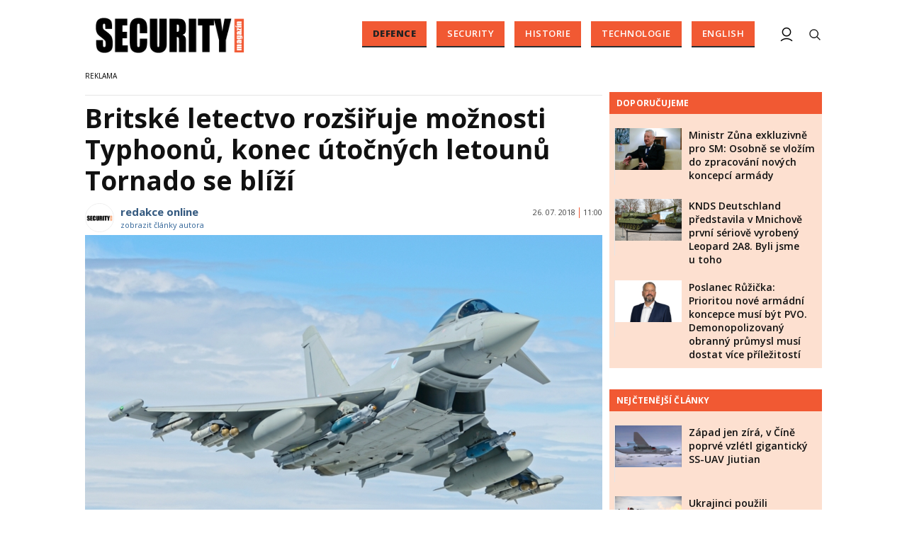

--- FILE ---
content_type: text/html; charset=utf-8
request_url: https://www.securitymagazin.cz/defence/britske-letectvo-rozsiruje-moznosti-typhoonu-konec-utocnych-letounu-tornado-se-blizi-1404060937.html
body_size: 16287
content:


<!DOCTYPE html>

<html xmlns="http://www.w3.org/1999/xhtml" xmlns:og="http://ogp.me/ns#" xmlns:fb="http://ogp.me/ns/fb#">
<head>
<base href="https://www.securitymagazin.cz" />
<title>
	Britské letectvo rozšiřuje možnosti Typhoonů, konec útočných letounů Tornado se blíží | SECURITY MAGAZÍN
</title><meta http-equiv="content-language" content="cs" /><meta http-equiv="content-type" content="text/html; charset=utf-8" /><meta name="viewport" content="width=device-width, initial-scale=1.0" /><meta id="metaRobots" name="robots" content="all" />
<link rel="image_src" href="https://www.securitymagazin.cz/images/theme/20180724200232_Typhoon.png" />
<meta property="twitter:card" content="summary_large_image"/><meta name="format-detection" content="telephone=no" />
<meta property="twitter:image:src" content="https://www.securitymagazin.cz/images/theme/20180724200232_Typhoon.png"/>
<meta property="og:image" content="https://www.securitymagazin.cz/images/theme/20180724200232_Typhoon.png"/>
<meta property="og:image:width" content="730"/>
<meta property="og:image:height" content="382"/><meta name="google-site-verification" content="hAre688do7zqkYnG5tFaqTmk5_wnLirIE6O-68OCN38" />
<meta property="twitter:title" content="Britské letectvo rozšiřuje možnosti Typhoonů, konec útočných letounů Tornado se blíží"/><link rel="icon" type="image/png" href="../images/assets/favicon/favicon32.png" sizes="32x32" /><link rel="alternate" type="application/rss+xml" title="RSS" href="//www.securitymagazin.cz/rss.xml" /><link rel="preconnect" href="https://fonts.googleapis.com" /><link rel="preconnect" href="https://fonts.gstatic.com" crossorigin="" /><link href="https://fonts.googleapis.com/css2?family=Open+Sans:ital,wght@0,300;0,400;0,500;0,600;0,700;0,800;1,300;1,400;1,500;1,600;1,700;1,800&amp;family=Roboto+Slab:wght@100;300;400;500;600;700;800;900&amp;display=swap" rel="stylesheet" />
	<script type="text/javascript" src="js/fce.js?21"></script>
	
	<script type="application/ld+json">{"@context": "https://schema.org","@type": "NewsArticle","mainEntityOfPage": {"@type": "WebPage","@id": "https://www.securitymagazin.cz/defence/britske-letectvo-rozsiruje-moznosti-typhoonu-konec-utocnych-letounu-tornado-se-blizi-1404060937.html"},"headline": "Britské letectvo rozšiřuje možnosti Typhoonů, konec útočných letounů Tornado se blíží","image": "https://www.securitymagazin.cz/images/theme/20180724200232_Typhoon.png","datePublished": "2018-07-26T11:00+01:00","dateModified": "2018-07-26T11:00+01:00","author": {"@type": "Person","name": "redakce online","image": "https://www.securitymagazin.cz/images/users/secmag.jpg","url": "https://www.securitymagazin.cz/autor/redakce-online.htm"},"publisher": {"@type": "Organization","name": "SecurityMagazin.cz","url": "https://www.securitymagazin.cz/","logo": "https://www.securitymagazin.cz/images/logo.png"}}</script><script type="application/ld+json">{"@context": "https://schema.org","@type": "Organization","name": "SecurityMagazin.cz","url": "https://www.securitymagazin.cz/","logo": "https://www.securitymagazin.cz/images/logo.png"}</script><script type="application/ld+json">{"@context": "https://schema.org","@type": "Person","name": "redakce online","image": "https://www.securitymagazin.cz/images/users/secmag.jpg","url": "https://www.securitymagazin.cz/autor/redakce-online.htm","worksFor": {"@type": "Organization","name": "SecurityMagazin.cz","url": "https://www.securitymagazin.cz/","logo": "https://www.securitymagazin.cz/images/logo.png"}}</script>
	<script type="text/javascript">
		var icuPageSection = 'defence',
		icuDisablePersonalizedAds = false,
		sznUser = false;
</script>
<!-- ========================================================= 
     00 - sznUser=both
     ========================================================= -->
<!-- =========================================================
     0. PRECONNECT & PREFETCH (Optimalizace rychlosti)
     ========================================================= -->
<link rel="dns-prefetch" href="//pagead2.googlesyndication.com">
<link rel="dns-prefetch" href="//securepubads.g.doubleclick.net">
<link rel="dns-prefetch" href="//www.googletagmanager.com">

<link rel="preconnect" href="https://pagead2.googlesyndication.com" crossorigin>
<link rel="preconnect" href="https://securepubads.g.doubleclick.net" crossorigin>
<link rel="preconnect" href="https://www.googletagmanager.com" crossorigin>

<!-- =========================================================
     1. GCMv2 DEFAULT CONFIG (Musí být úplně nahoře!)
     ========================================================= -->
<script>
  window.dataLayer = window.dataLayer || [];
  function gtag(){ dataLayer.push(arguments); }

  // Výchozí stav – vše DENIED, čekáme na update z CMP
  gtag('consent','default',{
    'ad_storage':'denied',
    'analytics_storage':'denied',
    'ad_user_data':'denied',
    'ad_personalization':'denied',
    'wait_for_update':500
  });

  // Bezpečnostní pojistka pro v2
  gtag('set','ads_data_redaction',true);
</script>

<!-- =========================================================
     2. CONSENTMANAGER CMP (Semi-automatic)
     ========================================================= -->
<!-- ID 6e40c6f9323eb odpovídá SecurityMagazin.cz -->
<script type="text/javascript"
        src="https://cdn.consentmanager.net/delivery/js/semiautomatic.min.js"
        data-cmp-ab="1"
        data-cmp-cdid="6e40c6f9323eb"
        data-cmp-host="b.delivery.consentmanager.net"
        data-cmp-cdn="cdn.consentmanager.net"
        data-cmp-codesrc="0"></script>

<!-- =========================================================
     3. GA4 (GTAG.js)
     ========================================================= -->
<script async src="https://www.googletagmanager.com/gtag/js?id=G-5H2B73DS6B"></script>
<script>
  // gtag/dataLayer už jsou definované výše v GCMv2 bloku
  gtag('js',new Date());
  gtag('config','G-5H2B73DS6B');
</script><!-- =========================================================
     00 - sznUser=false
     ========================================================= -->
<!-- =========================================================
     4. GOOGLE AD MANAGER (GPT.js)
     ========================================================= -->
<script async src="https://securepubads.g.doubleclick.net/tag/js/gpt.js"></script>
<script>
  window.googletag = window.googletag || {cmd: []};

  googletag.cmd.push(function() {
    var pubads = googletag.pubads();

    // Volitelný targeting
    try{ pubads.setTargeting('section', window.icuPageSection || 'general'); }catch(e){}

    // =========================================================
    // CONSENT MODE / CMP: Zastaví první requesty, dokud nedáme povel.
    // =========================================================
    try{ pubads.disableInitialLoad(); }catch(e){}

    //  --- Size mappings ---

    var leaderBoardMapping = googletag.sizeMapping()
      .addSize([0,0],    [[320,50],[300,50]])
      .addSize([360,0],  [[320,50],[300,50],[320,100],[300,100]])
      .addSize([480,0],  [[468,60],[320,100],[300,100]])
      .addSize([728,0],  [[728,90],[468,60]])
      .addSize([980,0],  [[970,310],[970,90],[728,90]])
      .addSize([1200,0], [[970,250],[970,310],[970,90]])
      .build();

    // BA – custom formáty (article bottom)
    var bottomArticleMapping = googletag.sizeMapping()
      .addSize([0,0],    [])                                           // < 468: neukazovat
      .addSize([468,0],  [[468,282],[468,300]])                        // 468+
      .addSize([480,0],  [[480,300],[468,282],[468,300]])              // 480+
      .addSize([700,0],  [[700,300],[700,282],[700,270],[700,172],[480,300],[468,300],[468,282]]) // 700+
      .build();

    // BBB – velké formáty až od tablet/desktop
    var bottomBoardMapping = googletag.sizeMapping()
      .addSize([0,0],    [])                                           // < 728: neukazovat
      .addSize([728,0],  [[728,90]])
      .addSize([980,0],  [[970,310],[970,250],[728,90]])
      .addSize([1024,0], [[1024,200],[1024,100],[970,310],[970,250],[728,90]])
      .build();

    // SS1 – sidebar jen od desktopu
    var skyScraperMapping992 = googletag.sizeMapping()
      .addSize([0,0],    [])                                           // < 992: neukazovat
      .addSize([992,0],  [[300,600],[200,600],[160,600],[120,600],[300,300],[300,250]])
      .addSize([1200,0], [[300,600],[200,600],[160,600],[120,600],[300,300],[300,250]])
      .build();

    // Wall1 – pouze od šířky 480
    var wallMapping = googletag.sizeMapping()
      .addSize([0,0],    [])                                           // < 480: neukazovat
      .addSize([480,0],  [[480,320],[480,300]])
      .build();

    // --- Definice slotů ---

    googletag.defineSlot(
      '/398815093/GATE',
      [[320,50],[300,50],[320,100],[300,100],[468,60],[728,90],[970,90],[970,250],[970,310]],
      'div-gpt-ad-1765242092278-0'
    ).defineSizeMapping(leaderBoardMapping).addService(pubads);

    googletag.defineSlot(
      '/398815093/BA',
      [[700,270],[468,282],[480,300],[468,300],[700,172],[700,282],[700,300]],
      'div-gpt-ad-1487671792536-0'
    ).defineSizeMapping(bottomArticleMapping).addService(pubads);

    googletag.defineSlot(
      '/398815093/BBB',
      [[728,90],[970,250],[970,310],[1024,100],[1024,200]],
      'div-gpt-ad-1487671792536-4'
    ).defineSizeMapping(bottomBoardMapping).addService(pubads);

    googletag.defineSlot(
      '/398815093/SS1',
      [[300,600],[200,600],[160,600],[120,600],[300,300],[300,250]],
      'div-gpt-ad-1487671792536-20'
    ).defineSizeMapping(skyScraperMapping992).addService(pubads);

    googletag.defineSlot(
      '/398815093/Wall1',
      [[480,320],[480,300]],
      'div-gpt-ad-1506348602750-28'
    ).defineSizeMapping(wallMapping).addService(pubads);

    // --- Nastavení služby ---
    pubads.enableLazyLoad({
      fetchMarginPercent:200,
      renderMarginPercent:100,
      mobileScaling:2.0
    });
    pubads.setTargeting('site','securitymagazin.cz');
    pubads.enableSingleRequest();
    pubads.collapseEmptyDivs();
    googletag.enableServices();

    // =========================================================
    // Po načtení DOM (kdy už typicky proběhly inline googletag.display() v body)
    // provedeme 1x refresh a tím spustíme první ad requesty.
    // =========================================================
    (function(){
      function doRefreshOnce(){
        if(window.__sm_gpt_initial_refresh_done){ return; }
        window.__sm_gpt_initial_refresh_done = true;

        setTimeout(function(){
          try{ pubads.refresh(); }catch(e){}
        }, 0);
      }

      if(document.readyState === 'loading'){
        document.addEventListener('DOMContentLoaded', doRefreshOnce);
      }else{
        doRefreshOnce();
      }
    })();

  });
</script>


<!-- =========================================================
     5. OneSignal notification – řízeno přes CMP (Consentmanager)
     ========================================================= -->

<link rel="manifest" href="/manifest.json" />

<!-- 1) Načtení knihovny – blokováno/povolováno CMP -->
<script
  type="text/plain"
  class="cmplazyload"
  data-cmp-vendor="c81378"
  async
  data-cmp-src="https://cdn.onesignal.com/sdks/OneSignalSDK.js">
</script>

<!-- 2) Inicializace – spustí se jen pokud je vendor povolen -->
<script
  type="text/plain"
  class="cmplazyload"
  data-cmp-vendor="c81378">
  window.OneSignal = window.OneSignal || [];

  console.log('[CMP/OneSignal] Init skript zaregistrován, čeká na povolení vendora c81378…');

  OneSignal.push(function () {
    console.log('[CMP/OneSignal] Vendor c81378 POVOLEN – inicializuji OneSignal');
    OneSignal.init({
      appId: '900338a5-d131-46be-b629-0fc97dd15d38'
    });
  });
</script>
<!-- End of OneSignal notifications --><link id="mstyles" type="text/css" rel="stylesheet" href="../css/style.css?25" />
<script src="//d.seznam.cz/recass/js/sznrecommend-measure.min.js" data-webid="10"></script>

<script src="//d.seznam.cz/recass/js/sznrecommend.min.js"></script>
<meta name="description" content="BAE Systems modernizuje do konce tohoto roku stíhací letouny Eurofighter Typhoon z výzbroje RAF na standard P3E známý jako Centurion. " /></head>
<body id="bd">
    <form method="post" action="/defence/britske-letectvo-rozsiruje-moznosti-typhoonu-konec-utocnych-letounu-tornado-se-blizi-1404060937.html" id="form1">
<div class="aspNetHidden">
<input type="hidden" name="__EVENTTARGET" id="__EVENTTARGET" value="" />
<input type="hidden" name="__EVENTARGUMENT" id="__EVENTARGUMENT" value="" />
<input type="hidden" name="__VIEWSTATE" id="__VIEWSTATE" value="/[base64]" />
</div>

<script type="text/javascript">
//<![CDATA[
var theForm = document.forms['form1'];
if (!theForm) {
    theForm = document.form1;
}
function __doPostBack(eventTarget, eventArgument) {
    if (!theForm.onsubmit || (theForm.onsubmit() != false)) {
        theForm.__EVENTTARGET.value = eventTarget;
        theForm.__EVENTARGUMENT.value = eventArgument;
        theForm.submit();
    }
}
//]]>
</script>


<script src="/WebResource.axd?d=vxoGIo6TtxLG7s_L9S_dh2TVSE7QCxwfRYtQ6zNT4szhBmwIW2AEGM2FvECRDeB-4fZaEq5XsIdUIkHIrRquJLCSgteb6dxdyeljuDLtuLQ1&amp;t=638286137964787378" type="text/javascript"></script>


<script type="text/javascript">
//<![CDATA[
function volaniServeru(arg, context){WebForm_DoCallback('ctl00',arg,odpovedServeru,"",null,false); }//]]>
</script>

<div class="aspNetHidden">

	<input type="hidden" name="__VIEWSTATEGENERATOR" id="__VIEWSTATEGENERATOR" value="7AA0C435" />
	<input type="hidden" name="__SCROLLPOSITIONX" id="__SCROLLPOSITIONX" value="0" />
	<input type="hidden" name="__SCROLLPOSITIONY" id="__SCROLLPOSITIONY" value="0" />
</div>
	<div id="msPlace" class="jGrowl center"></div>
	<div id="clona"></div>
	
	<div id="dimensions"></div>
	<div id="adm-info"></div>


	<div class="page">

		<nav>
			<div class="wrapper">

				<div id="pnlLogo" class="pnl-logo">
					<div id="logo"><a href="https://www.securitymagazin.cz"><span>SECURITY MAGAZÍN</span></a></div>

</div>
				<div id="mMenu" class="main-menu-cont">
				<ul id="main-menu">
				<li class="sel"><a class="sel" href="https://www.securitymagazin.cz/defence/">Defence</a></li>
				<li><a href="https://www.securitymagazin.cz/security/">Security</a></li>
				<li><a href="https://www.securitymagazin.cz/historie/">Historie</a></li>
				<li><a href="https://www.securitymagazin.cz/technologie/">Technologie</a></li>
				<li><a href="https://www.securitymagazin.cz/english/">English</a></li>
			</ul>

</div>

				<div class="mob-menu-btn"><span></span><span></span><span></span><span></span></div>
				<div class="menu-srch-ic"><span>search</span></div>

				<div id="pnlPageInfo" class="pnl-page-info">

</div>

				


				<div class="menu-usr-ic"><div class="menu-usr-icon" title="přihlášení"><span>login</span></div></div>
<div id="userArea" class="user-area">

</div>

				<div class="srch-cont">
					<div id="pnlSrch" class="gcse-srch-frm">
			<script async src="https://cse.google.com/cse.js?cx=013512509945163929186:rqhroydukn8"></script>
		<div class="gcse-searchbox-only" data-resultsurl="https://www.securitymagazin.cz/vyhledavani/"></div>

</div><!--.gcse-srch-frm-->
				</div><!--.srch-cont-->

			</div><!--.wrapper-->
		</nav>

		<div id="bannerLB" class="leaderboard advert"><!-- /398815093/GATE -->
<div id='div-gpt-ad-1765242092278-0' style='min-width: 300px; min-height: 50px;'>
  <script>
    googletag.cmd.push(function() { googletag.display('div-gpt-ad-1765242092278-0'); });
  </script>
</div></div>

		<div id="pnlArticleTitle" class="h1-title-container">

</div>

		<div class="page-body">

			

	

	<div class="column-container part-top">
		<div id="cphTELO_pnlMainTop" class="column-content">
		<span class="clk-detail-top-line"></span>
			<div class="h1-title-container"><h1 class="article-title">Britské letectvo rozšiřuje možnosti Typhoonů, konec útočných letounů Tornado se&nbsp;blíží</h1></div>

		<div id="article" class="container">

				<div class="tools cistic">					<div class="tools-author-with-foto">
						<div class="tools-author-image"><img src="https://www.securitymagazin.cz/images/users/secmag.jpg" alt="autor" /></div>
						<div class="tools-author-info">
						<a href="https://www.securitymagazin.cz/autor/redakce-online.htm" class="clk-autor-name">redakce online</a>
							<a href="https://www.securitymagazin.cz/autor/redakce-online.htm" class="clkAutor">zobrazit články autora</a>
					</div><!--.tools-author-info-->
					</div><!--.tools-author-with-foto-->
					<div class="tools-dtm">26. 07. 2018<i class="tls-sep"></i>11:00</div>
				</div><!-- .tools -->
					<div class="clk-image">
						<img src="https://www.securitymagazin.cz/images/theme/20180724200232_Typhoon.png" alt="Britské letectvo rozšiřuje možnosti Typhoonů, konec útočných letounů Tornado se&nbsp;blíží" width="730" height="455" class="img-responsive" />
					<div class="img-info-down"></div>
					</div><!-- .clk-image -->
				<p class="clk-perex" id="perex-1404060937">BAE Systems modernizuje do konce tohoto roku stíhací letouny Eurofighter Typhoon z&nbsp;výzbroje RAF na&nbsp;standard P3E známý jako Centurion. Ten především rozšiřuje možnosti útoků na&nbsp;pozemní cíle podporou řízených střel. Vypadá to tedy, že v&nbsp;březnu následujícího roku tak budou moci být podle plánu vyřazeny útočné letouny Tornado GR4.</p>
				<p>Zatímco Německo řeší, jakým způsobem v příštím desetiletí nahradí letité útočné letouny Tornado, Velká Británie má v případě tohoto letounu už nějakou dobu jasno – nahradí je, jak bylo ostatně původně zamýšleno stíhací letouny Eurofighter Typhoon FGR4, kterých má aktivně zařazených ve&nbsp;výzbroji na&nbsp;148. Ty nyní po&nbsp;více než deseti letech od jejich zařazení v britském letectvu RAF dostávají natolik komplexní výzbroj, že právě roli útoků na&nbsp;pozemní cíle a&nbsp;blízké letecké podpory mohou převzít.</p>
<p>K podpoře nových zbraňových systémů dochází nyní v rámci modernizace stávajících letounů na&nbsp;standard P3E (Phase 3 Enhancement). Ten sebou přináší především podporu malých střel vzduch-země Brimstone a&nbsp;doletem přes&nbsp;20, respektive 40 km u&nbsp;novější varianty. Střela je určena k ničení opancéřovaných pohyblivých cílů, ale její použití je samozřejmě širší. Jednou z jejich výhod je, že se&nbsp;na jediný závěsník vejdou až tři a&nbsp;v porovnání s naváděnými pumami snižují riziko zasažení letounu protivzdušnými systémy krátkého dosahu.</p>
<p>Psali jsme: <a href="../defence/bude-moci-eurofighter-typhoon-nest-americke-jaderne-pumy-1404060677.html">Bude moci Eurofighter Typhoon nést americké jaderné pumy?</a></p>
<p>Ačkoliv střely Brimstone byly původně zamýšleny jako typu „vystřel a&nbsp;zapomeň“, v průběhu jejich vývoje však v důsledku nových požadavků došlo k jejich úpravě. Tudíž umožňují nyní i&nbsp;laserové navádění na&nbsp;cíl, což se&nbsp;hodí v městských zástavbách i&nbsp;tam, kde by jinak hrozil zásah vlastní pozemní techniky. Samotné navádění po&nbsp;odpálení má být do určité fáze inerciální s tím, že až následně dochází k aktivaci radiolokačního systému. Ten pak buď sám anebo v kombinaci s laserovým naváděním navádí střelu na&nbsp;cíl. Je-li z letounu vypuštěno více střel například na&nbsp;konvoj, dochází k jejich automatické synchronizaci tak, aby každá zasáhla jeden z cílů.</p>
<p>Do výzbroje britských Typhoonů se&nbsp;dostávají definitivně také střely s plochou dráhou letu Storm Shadow, které měly být integrovány už v rámci předchozí modernizace P2E. V každém případě se&nbsp;jedná o&nbsp;těsně podzvukové střely vyvinuté a&nbsp;vyráběné evropským konsorciem MBDA a&nbsp;určené k ničení vzdálenějších důležitých a&nbsp;potenciálně silně bráněných cílů. V nízkém profilu letu dokáže uletět až kolem 560 km. Protivzdušnou obranou má pronikat krom letu v nízké výšce také blíže neupřesněnými stealth opatřeními.</p>
<p>Z hlediska zbraní je nakonec v souvislosti s modernizací Typhoonů potvrzena také podpora střel vzduch-vzduch Meteor s údajným dosahem až přes&nbsp;120 km a&nbsp;maximální rychlostí kolem M = 4. Její hlavní výhodou je využití náporového motoru, který krom dosahu zvyšuje tzv. no-go zónu, ze&nbsp;které nemá nepřátelský letoun velkou pravděpodobnost úniku. O&nbsp;navedení na&nbsp;cíl se&nbsp;stará aktivní naváděcí soustava s datalinkem a&nbsp;bojová hlavice umožňuje kontaktní i&nbsp;bezkontaktní aktivaci v blízkosti svého cíle.</p>
<p>Psali jsme: <a href="../technologie/video-typhoon-proleta-kanony-mach-loop-1404051807.html">Video: Typhoon prolétá kaňony Mach Loop</a></p>
<p>Ať už střely Brimstone nebo Storm Shadow doplňují ve&nbsp;výzbroji laserem naváděné pumy Paveway II a&nbsp;Paveway IV se&nbsp;zaměřovacím kontejnerem Litening III. Protiletadlovou výzbroj pak krom střel Meteor budou nadále tvořit i&nbsp;střely středního dosahu AIM-120 AMRAAM (Advanced Medium-Range Air-to-Air Missile) a&nbsp;krátkého dosahu ASRAAM (Advanced Short Range Air-to-Air Missile). Ve&nbsp;výzbroji letounu zároveň zůstává interní 27 mm kanón Mauser.</p>
<p>Krom implementace nových zbraňových systémů ovšem nový standard přináší i&nbsp;další novinky a&nbsp;vylepšení. Podle společnosti BAE Systems, která upgrade provádí, dochází k úpravám pro další budoucí snadné rozšiřování zbraňových systémů, podpoře a&nbsp;rozšíření možností zaměřovacích kontejnerů. Bez bližších podrobností pak uvádí také úpravy vedoucí ke&nbsp;snížením nároků na&nbsp;údržbu, které mají mít za&nbsp;následek prodloužení času mezi jednotlivými servisními prohlídkami.</p>
<p>Psali jsme: <a href="../defence/katar-nakoupi-od-spolecnosti-bae-systems-24-viceucelovych-letounu-eurofighter-typhoon-1404058528.html">Katar nakoupí od společnosti BAE Systems 24 víceúčelových letounů Eurofighter Typhoon</a></p>
<p>Současná modernizace rozhodně není poslední a&nbsp;do budoucna můžeme předpokládat celou řadu dalších. Už dokonce v souvislosti se&nbsp;současnou modernizací se&nbsp;hovoří i&nbsp;o&nbsp;vylepšení samotného radaru pro současné sledování vzdušných i&nbsp;pozemních. A&nbsp;ve&nbsp;hře jsou i&nbsp;rozšíření možností použití střely Brimstone proti námořním cílům.</p>
<p>autor: Michal Polák</p>
				<div class="cistic"></div>
				<div id="end-of-article-marker"></div>
				<h2 class="sekce-title"><span>Tagy</span></h2>
			<div id="kws-tags">
				<a class="kws-tag" href="https://www.securitymagazin.cz/tags/eurofighter-typhoon.htm">Eurofighter Typhoon<span>, </span></a>
				<a class="kws-tag" href="https://www.securitymagazin.cz/tags/bae-systems.htm">BAE Systems<span>, </span></a>
				<a class="kws-tag" href="https://www.securitymagazin.cz/tags/tornado-gr4.htm">Tornado GR4<span>, </span></a>
				<a class="kws-tag" href="https://www.securitymagazin.cz/tags/raf.htm">RAF<span>, </span></a>
				<a class="kws-tag" href="https://www.securitymagazin.cz/tags/centurion.htm">Centurion<span>, </span></a>
				<a class="kws-tag" href="https://www.securitymagazin.cz/tags/typhoon-fgr4.htm">Typhoon FGR4<span>, </span></a>
				<a class="kws-tag" href="https://www.securitymagazin.cz/tags/mbda.htm">MBDA<span>, </span></a>
				<a class="kws-tag" href="https://www.securitymagazin.cz/tags/brimstone.htm">Brimstone<span>, </span></a>
				<a class="kws-tag" href="https://www.securitymagazin.cz/tags/storm-shadow.htm">Storm Shadow<span>, </span></a>
				<a class="kws-tag" href="https://www.securitymagazin.cz/tags/aim-120.htm">AIM-120<span>, </span></a>
				<div class="cistic"></div>
			</div><!-- #kws-tags -->
<div id="AdTrackOutstream"></div>
<div id="AdTrackArticleBottom"></div>
<iframe src="https://ga-tst.tenx.cz/?utm_source=SECMAG-Article" frameborder="0" scrolling="no" style="width:1px;height:1px;border:0 none;"></iframe>
				<div data-szn-recass-box='{"zone_id": 10}'></div>
<div class="bottom-article-banner advert"><!-- /398815093/BA -->
<div id='div-gpt-ad-1487671792536-0'>
<script>
googletag.cmd.push(function() { googletag.display('div-gpt-ad-1487671792536-0'); });
</script>
</div>
<div class="spacer-20"></div>

<!-- AdSense Related Content -->
<script async src="//pagead2.googlesyndication.com/pagead/js/adsbygoogle.js"></script>
<ins class="adsbygoogle"
     style="display:block"
     data-matched-content-ui-type="image_card_stacked,image_card_stacked"
     data-matched-content-rows-num="4,4"
     data-matched-content-columns-num="1,2"
     data-ad-format="autorelaxed"
     data-ad-client="ca-pub-0723482451728487"
     data-ad-slot="9729816605"></ins>
<script>
     (adsbygoogle = window.adsbygoogle || []).push({});
</script>
<div class="spacer-20"></div>
<!-- /AdSense Related Content -->

</div><!-- .bottom-article-banner -->
				<div class="cistic"></div>
		</div><!-- #article.container -->


</div>
		<div id="cphTELO_pnlSideTop" class="column-side column-side-top">
					<div class="rsekce">
									</div><!-- .rsekce -->
				<div class="rsekce tops-time">
					<div class="block-title-cont rvrz"><h2 class="block-title">Doporučujeme</h2></div>
					
			<div class="article tops-clk">
				<div class="clk-image xl-4 lg-4 md-4 sm-6 xs-6">
					<a href="https://www.securitymagazin.cz/defence/exkluzivne-ministr-obrany-zuna-1404073866.html"><img src="images/theme/thumbs/t1-20251216131611_zuna2.jpg" alt="Ministr Zůna exkluzivně pro SM: Osobně se&nbsp;vložím do zpracování nových koncepcí armády" width="304" height="192" class="img-responsive" /></a>
				</div><!-- .clkImage -->
				<div class="clk-content xl-8 lg-8 md-8 sm-6 xs-6">
					<div class="panel tools">
						<div class="news-dtm">17. 12. 2025<i class="tls-sep"></i>08:15</div>
						<a class="sekce" href="https://www.securitymagazin.cz/defence/">Defence</a>
						<div class="cistic"></div>
					</div><!-- .tools -->
					<h3><a href="https://www.securitymagazin.cz/defence/exkluzivne-ministr-obrany-zuna-1404073866.html">Ministr Zůna exkluzivně pro SM: Osobně se&nbsp;vložím do zpracování nových koncepcí armády</a></h3>
				</div><!--.clk-content-->
			</div><!-- .article -->
			<div class="article tops-clk">
				<div class="clk-image xl-4 lg-4 md-4 sm-6 xs-6">
					<a href="https://www.securitymagazin.cz/defence/knds-deutschland-leopard-2a8-r-1404073803.html"><img src="images/theme/thumbs/t1-20251120122718_C0105676.jpg" alt="KNDS Deutschland představila v&nbsp;Mnichově první sériově vyrobený Leopard 2A8. Byli jsme u&nbsp;toho" width="304" height="192" class="img-responsive" /></a>
				</div><!-- .clkImage -->
				<div class="clk-content xl-8 lg-8 md-8 sm-6 xs-6">
					<div class="panel tools">
						<div class="news-dtm">20. 11. 2025<i class="tls-sep"></i>12:45</div>
						<a class="sekce" href="https://www.securitymagazin.cz/defence/">Defence</a>
						<div class="cistic"></div>
					</div><!-- .tools -->
					<h3><a href="https://www.securitymagazin.cz/defence/knds-deutschland-leopard-2a8-r-1404073803.html">KNDS Deutschland představila v&nbsp;Mnichově první sériově vyrobený Leopard 2A8. Byli jsme u&nbsp;toho</a></h3>
				</div><!--.clk-content-->
			</div><!-- .article -->
			<div class="article tops-clk">
				<div class="clk-image xl-4 lg-4 md-4 sm-6 xs-6">
					<a href="https://www.securitymagazin.cz/defence/ruzicka-programove-prohlaseni--1404073777.html"><img src="images/theme/thumbs/t1-20251007095825_ruzicka.jpg" alt="Poslanec Růžička: Prioritou nové armádní koncepce musí být PVO. Demonopolizovaný obranný průmysl musí dostat více příležitostí" width="304" height="192" class="img-responsive" /></a>
				</div><!-- .clkImage -->
				<div class="clk-content xl-8 lg-8 md-8 sm-6 xs-6">
					<div class="panel tools">
						<div class="news-dtm">13. 11. 2025<i class="tls-sep"></i>09:00</div>
						<a class="sekce" href="https://www.securitymagazin.cz/defence/">Defence</a>
						<div class="cistic"></div>
					</div><!-- .tools -->
					<h3><a href="https://www.securitymagazin.cz/defence/ruzicka-programove-prohlaseni--1404073777.html">Poslanec Růžička: Prioritou nové armádní koncepce musí být PVO. Demonopolizovaný obranný průmysl musí dostat více příležitostí</a></h3>
				</div><!--.clk-content-->
			</div><!-- .article -->


				</div><!-- .rsekce -->
				<div class="rsekce tops-time">
					<div class="block-title-cont rvrz"><h2 class="block-title">Nejčtenější články</h2></div>
					
			<div class="article tops-clk">
				<div class="clk-image xl-4 lg-4 md-4 sm-6 xs-6">
					<a href="https://www.securitymagazin.cz/defence/cina-ssuav-jiutian-zapad-1404073859.html"><img src="images/theme/thumbs/t1-20251212115453_Alert_China_to_Begin_Flight_Tests_in_June_2025-5fbb7f93.jpg" alt="Západ jen zírá, v&nbsp;Číně poprvé vzlétl gigantický SS-UAV Jiutian" width="304" height="192" class="img-responsive" /></a>
				</div><!-- .clkImage -->
				<div class="clk-content xl-8 lg-8 md-8 sm-6 xs-6">
					<div class="panel tools">
						<div class="news-dtm">13. 12. 2025<i class="tls-sep"></i>06:45</div>
						<a class="sekce" href="https://www.securitymagazin.cz/defence/">Defence</a>
						<div class="cistic"></div>
					</div><!-- .tools -->
					<h3><a href="https://www.securitymagazin.cz/defence/cina-ssuav-jiutian-zapad-1404073859.html">Západ jen zírá, v&nbsp;Číně poprvé vzlétl gigantický SS-UAV Jiutian</a></h3>
				</div><!--.clk-content-->
			</div><!-- .article -->
			<div class="article tops-clk">
				<div class="clk-image xl-4 lg-4 md-4 sm-6 xs-6">
					<a href="https://www.securitymagazin.cz/defence/ukrajinci-australske-m1a1-abrams-1404073898.html"><img src="images/theme/thumbs/t1-20251224062546_20241105adf8638673_0038.jpg" alt="Ukrajinci použili australské M1A1 Abrams k&nbsp;tomu, k&nbsp;čemu byly vytvořeny" width="304" height="192" class="img-responsive" /></a>
				</div><!-- .clkImage -->
				<div class="clk-content xl-8 lg-8 md-8 sm-6 xs-6">
					<div class="panel tools">
						<div class="news-dtm">24. 12. 2025<i class="tls-sep"></i>07:15</div>
						<a class="sekce" href="https://www.securitymagazin.cz/defence/">Defence</a>
						<div class="cistic"></div>
					</div><!-- .tools -->
					<h3><a href="https://www.securitymagazin.cz/defence/ukrajinci-australske-m1a1-abrams-1404073898.html">Ukrajinci použili australské M1A1 Abrams k&nbsp;tomu, k&nbsp;čemu byly vytvořeny</a></h3>
				</div><!--.clk-content-->
			</div><!-- .article -->
			<div class="article tops-clk">
				<div class="clk-image xl-4 lg-4 md-4 sm-6 xs-6">
					<a href="https://www.securitymagazin.cz/defence/venezuela-bukm2-s300-pancirs1-jyl1-1404073919.html"><img src="images/theme/thumbs/t1-20260105074128_EA-18G_Growler_VX-9_from_below_2008.jpg" alt="Američané ve&nbsp;Venezuele nejprve neutralizovali čínské 3D sledovací radary" width="304" height="192" class="img-responsive" /></a>
				</div><!-- .clkImage -->
				<div class="clk-content xl-8 lg-8 md-8 sm-6 xs-6">
					<div class="panel tools">
						<div class="news-dtm">05. 01. 2026<i class="tls-sep"></i>08:30</div>
						<a class="sekce" href="https://www.securitymagazin.cz/defence/">Defence</a>
						<div class="cistic"></div>
					</div><!-- .tools -->
					<h3><a href="https://www.securitymagazin.cz/defence/venezuela-bukm2-s300-pancirs1-jyl1-1404073919.html">Američané ve&nbsp;Venezuele nejprve neutralizovali čínské 3D sledovací radary</a></h3>
				</div><!--.clk-content-->
			</div><!-- .article -->


				</div><!-- .rsekce -->
				<div class="sticky-banner rsekce rs-ss1">
				<div class="advert">
<!-- /398815093/SS1 -->
<div id="adcheck">
<div id='div-gpt-ad-1487671792536-20'>
<script>
googletag.cmd.push(function() { googletag.display('div-gpt-ad-1487671792536-20'); });
</script></div>
</div></div><!-- .advert -->

				</div><!-- .rsekce -->


</div>
	</div>

	<div class="column-container sep-strip">
		<div id="cphTELO_pnlSep" class="container lg12 md12 sm12 xs12">

</div>
	</div>

	<div class="column-container part-down">
		<div id="cphTELO_pnlMainDown" class="column-content">
				<h2 class="block-title">Kam dál?</h2>
			<div class="container related-cont">
			<div class="lg6 md6 sm6 xs12 related-column related-column-left">
				<div class="related-item" id="ra-r2b2-code1">
					<div class="related-article-cont">
					</div>
				</div><!--.related-item-->
				<div class="related-item"><div class="related-article-cont" style="background-image:url('https://www.securitymagazin.cz/images/theme/thumbs/t1-20250208062131_1280px-Sukhoi_Su-33_launching_from_the_Admiral_Kuznetsov.jpg');"><a class="related-article-link" href="https://www.securitymagazin.cz/defence/su33-a-tu95ms-1404072979.html"><p class="related-article-title">Mise Su-33 a&nbsp;Tu-95MS prozrazují o&nbsp;ruském námořnictvu ...</p></a></div></div><!--.related-item-->
				<div class="related-item"><div class="related-article-cont" style="background-image:url('https://www.securitymagazin.cz/images/theme/thumbs/t1-20250529182007_47966240102_b05e507113_k.jpg');"><a class="related-article-link" href="https://www.securitymagazin.cz/defence/ruske-strategicke-letectvo-1404073295.html"><p class="related-article-title">Ruské strategické letectvo se&nbsp;děsí AN-196 Ljutyj</p></a></div></div><!--.related-item-->
			</div><!-- .related-column-left -->
			<div class="lg6 md6 sm6 xs12 related-column related-column-right">
				<div class="related-item"><div class="related-article-cont" style="background-image:url('https://www.securitymagazin.cz/images/theme/thumbs/t1-20250520133524_s-b_shoot_03.jpg');"><a class="related-article-link" href="https://www.securitymagazin.cz/defence/volby-2025-programove-priority-vyroba-munice-mobilizace-1404073268.html"><p class="related-article-title">Volby 2025: Programové priority pro politiky – domácí výroba ...</p></a></div></div><!--.related-item-->
				<div class="related-item"><div class="related-article-cont" style="background-image:url('https://www.securitymagazin.cz/images/theme/thumbs/t1-20250209095558_pantsir-s1-rossiiskii-samokhodnyi-zenitnyi-raketno-pushechny.jpg');"><a class="related-article-link" href="https://www.securitymagazin.cz/defence/s400-pancirs1-1404072982.html"><p class="related-article-title">Kreml ve&nbsp;stále větších potížích, stahuje z&nbsp;Krymu S-400 ...</p></a></div></div><!--.related-item-->
				<div class="related-item" id="ra-r2b2-code2">
					<div class="related-article-cont">
					</div>
				</div><!--.related-item-->
			</div><!-- .related-column-right -->
			</div><!-- .container.related-cont -->
			<div class="spacer-30"></div>

</div>
		<div id="cphTELO_pnlSideDown" class="column-side article-side-down">
					<div class="sticky-banner rsekce rs-ss2">
				<div class="advert">
<!-- /398815093/Wall1 -->
<div id='div-gpt-ad-1506348602750-28'>
<script>
googletag.cmd.push(function() { googletag.display('div-gpt-ad-1506348602750-28'); });
</script>
</div>
</div><!-- .advert -->

				</div><!-- .rsekce -->


</div>
	</div>



			<div id="sznBBB" class="footer-banner advert">
				<!-- /398815093/BBB -->
<div id='div-gpt-ad-1487671792536-4'>
<script>
googletag.cmd.push(function() { googletag.display('div-gpt-ad-1487671792536-4'); });
</script>
</div>
				<div class="cistic"></div>
			</div><!--.footer-banner-->

		</div><!--.page-body-->

	</div><!--.page-->

	<div id="footer">
		<div class="wrapper">
			<div id="copyright" class="xl-4 lg-4 md-12 sm-12 xs-12 order-xs-2">
				Copyright &copy; 2014-2026 <span>SecurityMagazin.cz</span>

				<div id="socnet-bottom">
					<a class="socnet-link icon-facebook" href="https://www.facebook.com/securmagazin.cz" target="_blank"><span>Facebook</span></a>
					<a class="socnet-link icon-twitter" href="https://www.twitter.com/SecurMagazin" target="_blank"><span>Twitter</span></a>
					<a class="socnet-link icon-feed" href="rss.xml"><span>RSS</span></a>
				</div>

			</div><!--#copyright-->
			
			<div id="footer-menu" class="xl-8 lg-8 md-12 sm-12 xs-12 order-xs-1">
				<a href="https://www.securitymagazin.cz/o-nas.htm">O nás</a>|<a href="https://www.securitymagazin.cz/autori.htm">Autoři</a>|<a href="https://www.securitymagazin.cz/eticky-kodex.htm">Etický kodex</a>|<a href="https://www.securitymagazin.cz/kontakty.htm">Kontakty</a>|<a href="https://www.securitymagazin.cz/predplatne.htm">Předplatné</a>|<a href="https://www.securitymagazin.cz/reklama.htm">Reklama</a>|<a href="https://www.securitymagazin.cz/ochrana-osobnich-udaju.htm">GDPR</a>
				<div id="footer-consent">
					<a href="?cmpscreen" class="cmpfooterlink cmpfooterlinkcmp">Nastavení soukromí</a>
				</div><!--#footer-consent-->
			</div><!--#footer-menu-->

			<div id="owner" class="xl-12 lg-12 md-12 sm-12 xs-12 order-xs-3">
				<div class="owner-container">
					Vydavatelem zpravodajského webu SECURITY&nbsp;MAGAZÍN je&nbsp;společnost <strong>Expert&nbsp;Publishing&nbsp;Group&nbsp;s.r.o.</strong><br /><strong>Více informací na&nbsp;<a target="_blank" href="https://www.expertpublishing.eu">www.expertpublishing.eu</a></strong>
				</div><!--.owner-container-->
			</div><!--#owner-->

		</div><!--.wrapper-->
	</div><!--#footer-->


	<div id="ssBannerPlace">

</div>

	<div id="pnlMver" class="pnlMver">

</div>

	<div id="pnlGoogle">

</div>


	<script type="text/javascript" src="js/base.min.js?22"></script>
	<script type="text/javascript">var pozice=[],pgtype='clk',cpbIsEnable=true,sideD=true,sdEnb=true,selDayJS;console.log('adsSeznam: False');</script>
	<script type="text/javascript" src="js/jquery.socialshare.js?22"></script>
	
	<script type="text/javascript" src="js/jquery.fancybox.pack.js"></script>
	<script type="text/javascript" src="js/jquery.fancybox-media.js"></script>
	<script type="text/javascript" src="js/jquery.fancybox-thumbs.js"></script>

	<script type="text/javascript">
		console.log('page loading time: 44.6341');
		console.log('script loading time: 6.1513');

		var raCode1, raCode2 = '';

		/* R2B2 ra-fce */
		function relatedArticleSM(r2b2ID) {
			switch (r2b2ID) {
				case 'ID-from-r2b2-1234':	//r2b2-1234
					$('#ra-r2b2-code1').html(raCode1); $('#ra-r2b2-code1').attr('id', 'ra-code1');
					break;
				case 'ID-from-r2b2-5678':	//r2b2-5678
					$('#ra-r2b2-code2').html(raCode2); $('#ra-r2b2-code2').attr('id', 'ra-code2');
					break;
			}
		}

		function fixYTvid() {
			$('#article iframe').each(function () {
				$ifrm = $(this);
				isrc = $ifrm.attr('src');
				poz = isrc.indexOf('youtube.com');
				if (poz > 0) {
					$ifrm.removeAttr('width').removeAttr('height').wrap('<div class="vid-resp" />');
				} else {
					poz = isrc.indexOf('facebook.com');
					if (poz > 0) $ifrm.removeAttr('width').removeAttr('height').css('height','100%').wrap('<div class="vid-resp" />');
				}
			});
		}

		$(document).ready(function () {

			if ($('.tts-articles').length) {
				$('.tts-articles').easyTicker({
					direction: 'up',
					easing: 'swing',
					speed: 'slow',
					interval: 5000,
					height: '30px',
					visible: 1,
					mousePause: true
					//controls: {
					//	up: '.up',
					//	down: '.down',
					//	toggle: '.toggle',
					//	stopText: 'Stop !!!'
					//}
				});
			};

			$('#article p img').each(function () {
				$img = $(this);
				iW = $img.attr('width');
				if (parseInt(iW) > 700) $img.addClass('img-responsive');
			}); // article image

			if (isMobile.any()) fixYTvid();

		}); // document.ready

		$(window).on('load', function () {

			let sznTM = setTimeout(function () {
				if ($('.recass-entities').length) {
					$('<div class="szn-rcm-note">(součástí bloku jsou i reklamní sdělení, která nejsou redakčního charakteru)</div>').insertBefore($('.recass-entities'));
				} else {
					console.log('recass-entities not exists');
				}
				clearTimeout(sznTM);
			}, 1000);


		}); // window.load

	</script>
	<div id="cphJS_pnlJSsub">
	<script type="text/javascript">raCode1='<div class="related-article-cont" style="background-image:url(\'https://www.securitymagazin.cz/images/theme/thumbs/t1-20250813162446_1080px-T-72A_-_Patriot_Museum,_Kubinka_(37756848074).jpg\');"><a class="related-article-link" href="https://www.securitymagazin.cz/defence/t72a-uralvagonzavod-1404073510.html"><p class="related-article-title">Celkem jasný signál Kremlu, fronty T-72A u&nbsp;Uralvagonzav...</p></a></div>';</script><script type="text/javascript">relatedArticleSM('ID-from-r2b2-1234');</script><script type="text/javascript">raCode2='<div class="related-article-cont" style="background-image:url(\'https://www.securitymagazin.cz/images/theme/thumbs/t1-20250212123151_bae-systems-archer-self-propelled-howitzer-sau-shvetsiia-155.jpg\');"><a class="related-article-link" href="https://www.securitymagazin.cz/defence/ruske-vandaly-1404072995.html"><p class="related-article-title">Ruské Vandaly likvidují západní dělostřelectvo</p></a></div>';</script><script type="text/javascript">relatedArticleSM('ID-from-r2b2-5678');</script>
</div>
	<script>sznRecass.getRecommendationsByTags();</script>


	<script type="text/javascript" src="js/script.js?2512"></script>
	<!-- Performax AutoAds – řízeno přes CMP (vendor: s1354)
<script
  async
  src="https://cdn.performax.cz/yi/adsbypx/px_autoads.js?aab=ulite"
  type="text/plain"
  data-cmp-vendor="s1354">
</script> -->
<!-- TrackAd branding – řízeno přes CMP (vendor: s2786)
<script
  src="//trackad.cz/adtrack.php?d=securitymagazin.cz&amp;g=generic&amp;p=branding"
  type="text/plain"
  data-cmp-vendor="s2786"> 
</script> -->

<script async src="https://cdn.performax.cz/yi/adsbypx/px_autoads.js?aab=ulite"></script>
<script async src="https://trackad.cz/adtrack.php?d=securitymagazin.cz&amp;g=generic&amp;p=branding"></script>

<!-- Měření blokace reklamy – volá GA4, ale nespustí se, pokud gtag není k dispozici
     (např. při zamítnuté analytics_storage). -->
<script>
window.addEventListener('load', function() {
  setTimeout(function() {
    var ad = document.getElementById('adcheck');
    var isBlocked = !ad || ad.offsetHeight === 0;

    if (typeof gtag === 'function') {
      gtag('event', isBlocked ? 'ad_blocked' : 'ad_displayed', {
        event_category: 'ads',
        event_label: 'GPT slot SS2_HP'
      });
    }
  }, 2000); // necháme stránku chvilku načíst
});
</script>
	<script type="text/javascript" src="js/jquery.init.js?25"></script>
	

<script type="text/javascript">
//<![CDATA[

var callBackFrameUrl='/WebResource.axd?d=ydIOWp-BRLLddnrAAmfPryxStdpKf0tsnbt9-cqoKkhbdRF1qF58qDEhjDT2c7FX8TomAv-IBsJu5SzkER5pKlDkpzgP22zXZ8LJKRs_nBQ1&t=638286137964787378';
WebForm_InitCallback();
theForm.oldSubmit = theForm.submit;
theForm.submit = WebForm_SaveScrollPositionSubmit;

theForm.oldOnSubmit = theForm.onsubmit;
theForm.onsubmit = WebForm_SaveScrollPositionOnSubmit;
//]]>
</script>
</form>
</body>
</html>

--- FILE ---
content_type: text/html; charset=utf-8
request_url: https://www.google.com/recaptcha/api2/aframe
body_size: 115
content:
<!DOCTYPE HTML><html><head><meta http-equiv="content-type" content="text/html; charset=UTF-8"></head><body><script nonce="au63ojM1RTEY-rKXlXIkMA">/** Anti-fraud and anti-abuse applications only. See google.com/recaptcha */ try{var clients={'sodar':'https://pagead2.googlesyndication.com/pagead/sodar?'};window.addEventListener("message",function(a){try{if(a.source===window.parent){var b=JSON.parse(a.data);var c=clients[b['id']];if(c){var d=document.createElement('img');d.src=c+b['params']+'&rc='+(localStorage.getItem("rc::a")?sessionStorage.getItem("rc::b"):"");window.document.body.appendChild(d);sessionStorage.setItem("rc::e",parseInt(sessionStorage.getItem("rc::e")||0)+1);localStorage.setItem("rc::h",'1768705339867');}}}catch(b){}});window.parent.postMessage("_grecaptcha_ready", "*");}catch(b){}</script></body></html>